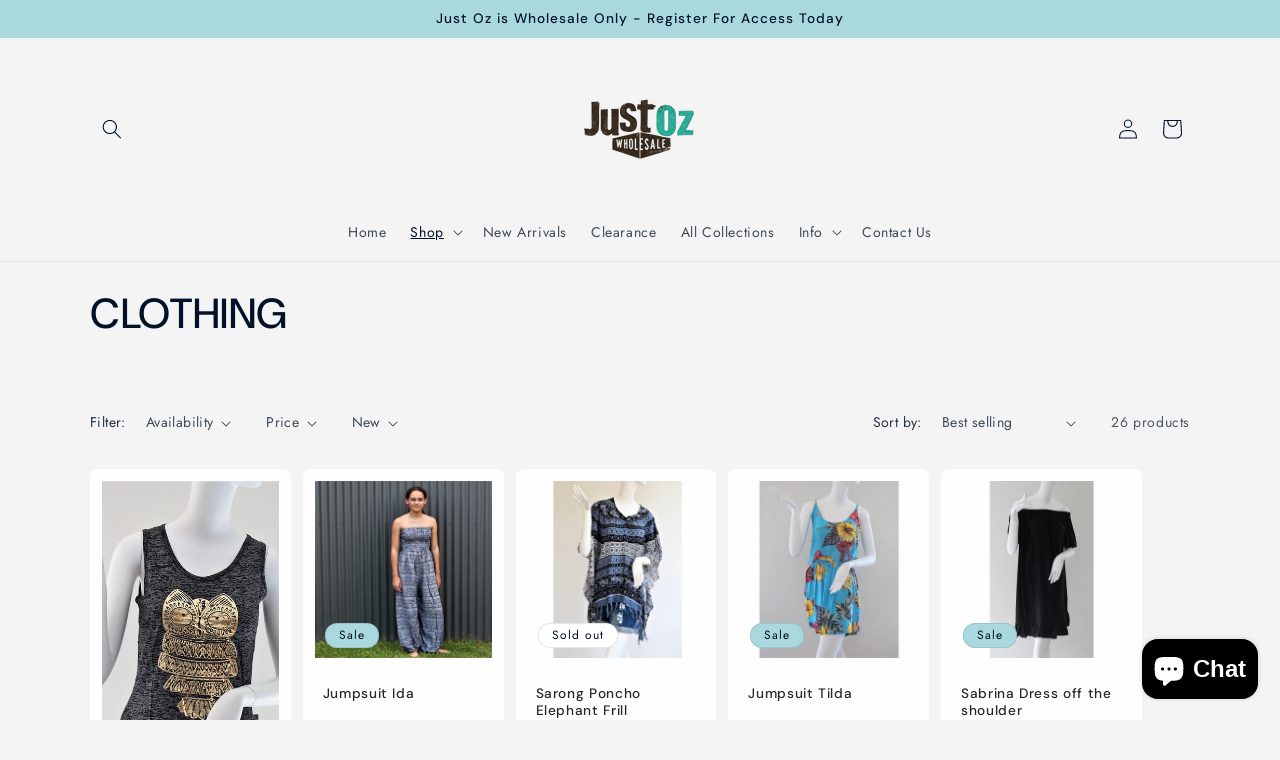

--- FILE ---
content_type: text/javascript; charset=utf-8
request_url: https://s3.us-east-2.amazonaws.com/orderlogic-production/vinnicimports_constraints.js?202502190343
body_size: 25179
content:
var olConstraints = {"shop_id":31942344841,"money_format":"${{amount}}","order_min_amount":20000,"order_min_quantity":null,"order_max_quantity":null,"messages":{},"4565776990345_minimum":{"product_id":4565776990345,"product":{"title":"Crab Pack of 5"},"variant_count":1,"type":"minimum","amount":"5"},"4565775876233_multiple":{"product_id":4565775876233,"product":{"title":"Funny Cow"},"variant_count":1,"type":"multiple","amount":"5"},"4565774991497_minimum":{"product_id":4565774991497,"product":{"title":"Shark Small Pack of 5"},"variant_count":1,"type":"minimum","amount":"5"},"4565775876233_minimum":{"product_id":4565775876233,"product":{"title":"Funny Cow"},"variant_count":1,"type":"minimum","amount":"5"},"4565775745161_minimum":{"product_id":4565775745161,"product":{"title":"Black \u0026 White Cow"},"variant_count":1,"type":"minimum","amount":"5"},"4565775745161_multiple":{"product_id":4565775745161,"product":{"title":"Black \u0026 White Cow"},"variant_count":1,"type":"multiple","amount":"5"},"4565792620681_minimum":{"product_id":4565792620681,"product":{"title":"Didgeridoo Mini 5 Pack"},"variant_count":1,"type":"minimum","amount":"5"},"4565786296457_minimum":{"product_id":4565786296457,"product":{"title":"Gecko - Keyring"},"variant_count":1,"type":"minimum","amount":"5"},"4565786296457_multiple":{"product_id":4565786296457,"product":{"title":"Gecko - Keyring"},"variant_count":1,"type":"multiple","amount":"5"},"4901663899785_minimum":{"product_id":4901663899785,"product":{"title":"Dot Art Gecko Keyring"},"variant_count":1,"type":"minimum","amount":"5"},"4901663899785_multiple":{"product_id":4901663899785,"product":{"title":"Dot Art Gecko Keyring"},"variant_count":1,"type":"multiple","amount":"5"},"4901608456329_minimum":{"product_id":4901608456329,"product":{"title":"Gecko Magnet"},"variant_count":1,"type":"minimum","amount":"5"},"4565786263689_minimum":{"product_id":4565786263689,"product":{"title":"Painted Gecko Magnet"},"variant_count":1,"type":"minimum","amount":"5"},"4901579489417_multiple":{"product_id":4901579489417,"product":{"title":"Painted Gecko Magnet"},"variant_count":1,"type":"multiple","amount":"5"},"4901628739721_minimum":{"product_id":4901628739721,"product":{"title":"Painted Gecko Magnet"},"variant_count":1,"type":"minimum","amount":"5"},"4901628739721_multiple":{"product_id":4901628739721,"product":{"title":"Painted Gecko Magnet"},"variant_count":1,"type":"multiple","amount":"5"},"4901648793737_multiple":{"product_id":4901648793737,"product":{"title":"Painted Gecko Magnet"},"variant_count":1,"type":"multiple","amount":"5"},"4565721350281_minimum":{"product_id":4565721350281,"product":{"title":"DC080C"},"variant_count":2,"type":"minimum","amount":"5"},"4565794390153_minimum":{"product_id":4565794390153,"product":{"title":"Platypus 15cm"},"variant_count":1,"type":"minimum","amount":"5"},"4565794390153_multiple":{"product_id":4565794390153,"product":{"title":"Platypus 15cm"},"variant_count":1,"type":"multiple","amount":"5"},"4980241760393_multiple":{"product_id":4980241760393,"product":{"title":"Ash Catcher Brass Inlay Pentagram"},"variant_count":1,"type":"multiple","amount":"5"},"4980273709193_multiple":{"product_id":4980273709193,"product":{"title":"Ash Catcher Brass Inlay Ying Yang"},"variant_count":1,"type":"multiple","amount":"5"},"4980078411913_multiple":{"product_id":4980078411913,"product":{"title":"Ash Catcher Round Flat."},"variant_count":1,"type":"multiple","amount":"2"},"4980093157513_multiple":{"product_id":4980093157513,"product":{"title":"Ash Catcher Round Flat."},"variant_count":1,"type":"multiple","amount":"2"},"4980054294665_multiple":{"product_id":4980054294665,"product":{"title":"Ash Catcher Round Flat Dreamcatcher"},"variant_count":1,"type":"multiple","amount":"2"},"4980065042569_minimum":{"product_id":4980065042569,"product":{"title":"Ash Catcher Round Flat."},"variant_count":1,"type":"minimum","amount":"2"},"4980065042569_multiple":{"product_id":4980065042569,"product":{"title":"Ash Catcher Round Flat."},"variant_count":1,"type":"multiple","amount":"2"},"4980100497545_minimum":{"product_id":4980100497545,"product":{"title":"Ash Catcher Round Flat."},"variant_count":1,"type":"minimum","amount":"2"},"4980100497545_multiple":{"product_id":4980100497545,"product":{"title":"Ash Catcher Round Flat."},"variant_count":1,"type":"multiple","amount":"2"},"4565809889417_minimum":{"product_id":4565809889417,"product":{"title":"Bamboo Recorder"},"variant_count":1,"type":"minimum","amount":"2"},"4565786853513_minimum":{"product_id":4565786853513,"product":{"title":"Bic Sandalwood 20grs"},"variant_count":1,"type":"minimum","amount":"6"},"4901608456329_multiple":{"product_id":4901608456329,"product":{"title":"Gecko Magnet"},"variant_count":1,"type":"multiple","amount":"5"},"4565786263689_multiple":{"product_id":4565786263689,"product":{"title":"Painted Gecko Magnet"},"variant_count":1,"type":"multiple","amount":"5"},"4901579489417_minimum":{"product_id":4901579489417,"product":{"title":"Painted Gecko Magnet"},"variant_count":1,"type":"minimum","amount":"5"},"4901593415817_minimum":{"product_id":4901593415817,"product":{"title":"Painted Gecko Magnet"},"variant_count":1,"type":"minimum","amount":"5"},"4901593415817_multiple":{"product_id":4901593415817,"product":{"title":"Painted Gecko Magnet"},"variant_count":1,"type":"multiple","amount":"5"},"4901617008777_minimum":{"product_id":4901617008777,"product":{"title":"Painted Gecko Magnet"},"variant_count":1,"type":"minimum","amount":"5"},"4901617008777_multiple":{"product_id":4901617008777,"product":{"title":"Painted Gecko Magnet"},"variant_count":1,"type":"multiple","amount":"5"},"4901648793737_minimum":{"product_id":4901648793737,"product":{"title":"Painted Gecko Magnet"},"variant_count":1,"type":"minimum","amount":"5"},"4565721350281_multiple":{"product_id":4565721350281,"product":{"title":"DC080C"},"variant_count":2,"type":"multiple","amount":"5"},"4565807530121_multiple":{"product_id":4565807530121,"product":{"title":"Frangipanni"},"variant_count":1,"type":"multiple","amount":"5"},"4562616942729_minimum":{"product_id":4562616942729,"product":{"title":"Natural Feather Dreamcatcher"},"variant_count":1,"type":"minimum","amount":"5"},"4562616942729_multiple":{"product_id":4562616942729,"product":{"title":"Natural Feather Dreamcatcher"},"variant_count":1,"type":"multiple","amount":"5"},"4565809004681_minimum":{"product_id":4565809004681,"product":{"title":"Akar Apple"},"variant_count":1,"type":"minimum","amount":"2"},"4565809004681_multiple":{"product_id":4565809004681,"product":{"title":"Akar Apple"},"variant_count":1,"type":"multiple","amount":"2"},"4980241760393_minimum":{"product_id":4980241760393,"product":{"title":"Ash Catcher Brass Inlay Pentagram"},"variant_count":1,"type":"minimum","amount":"5"},"4980273709193_minimum":{"product_id":4980273709193,"product":{"title":"Ash Catcher Brass Inlay Ying Yang"},"variant_count":1,"type":"minimum","amount":"5"},"4980295630985_minimum":{"product_id":4980295630985,"product":{"title":"Ash Catcher Brass Inlay Star."},"variant_count":1,"type":"minimum","amount":"5"},"4980295630985_multiple":{"product_id":4980295630985,"product":{"title":"Ash Catcher Brass Inlay Star."},"variant_count":1,"type":"multiple","amount":"5"},"4980078411913_minimum":{"product_id":4980078411913,"product":{"title":"Ash Catcher Round Flat."},"variant_count":1,"type":"minimum","amount":"2"},"4980093157513_minimum":{"product_id":4980093157513,"product":{"title":"Ash Catcher Round Flat."},"variant_count":1,"type":"minimum","amount":"2"},"4980054294665_minimum":{"product_id":4980054294665,"product":{"title":"Ash Catcher Round Flat Dreamcatcher"},"variant_count":1,"type":"minimum","amount":"2"},"4980039090313_minimum":{"product_id":4980039090313,"product":{"title":"Ash Catcher Round Flat Lotus"},"variant_count":1,"type":"minimum","amount":"2"},"4980039090313_multiple":{"product_id":4980039090313,"product":{"title":"Ash Catcher Round Flat Lotus"},"variant_count":1,"type":"multiple","amount":"2"},"4565809889417_multiple":{"product_id":4565809889417,"product":{"title":"Bamboo Recorder"},"variant_count":1,"type":"multiple","amount":"2"},"4565786853513_multiple":{"product_id":4565786853513,"product":{"title":"Bic Sandalwood 20grs"},"variant_count":1,"type":"multiple","amount":"6"},"4565768142985_minimum":{"product_id":4565768142985,"product":{"title":"Cat Long Tail Mini"},"variant_count":1,"type":"minimum","amount":"5"},"4565768142985_multiple":{"product_id":4565768142985,"product":{"title":"Cat Long Tail Mini"},"variant_count":1,"type":"multiple","amount":"5"},"4565809561737_multiple":{"product_id":4565809561737,"product":{"title":"Coconut Shell Maracas"},"variant_count":1,"type":"multiple","amount":"2"},"4565768044681_minimum":{"product_id":4565768044681,"product":{"title":"Crazy Colour Mini Cat"},"variant_count":1,"type":"minimum","amount":"5"},"4565768044681_multiple":{"product_id":4565768044681,"product":{"title":"Crazy Colour Mini Cat"},"variant_count":1,"type":"multiple","amount":"5"},"4565807530121_minimum":{"product_id":4565807530121,"product":{"title":"Frangipanni"},"variant_count":1,"type":"minimum","amount":"5"},"4565809561737_minimum":{"product_id":4565809561737,"product":{"title":"Coconut Shell Maracas"},"variant_count":1,"type":"minimum","amount":"2"},"4565776236681_multiple":{"product_id":4565776236681,"product":{"title":"Gecko Deluxe Small"},"variant_count":5,"type":"multiple","amount":"5"},"4565767913609_minimum":{"product_id":4565767913609,"product":{"title":"Glitter Cats"},"variant_count":1,"type":"minimum","amount":"5"},"4565767913609_multiple":{"product_id":4565767913609,"product":{"title":"Glitter Cats"},"variant_count":1,"type":"multiple","amount":"5"},"4565809660041_minimum":{"product_id":4565809660041,"product":{"title":"Hand Drum"},"variant_count":1,"type":"minimum","amount":"2"},"4565809758345_minimum":{"product_id":4565809758345,"product":{"title":"Hand Drum"},"variant_count":1,"type":"minimum","amount":"2"},"4565809758345_multiple":{"product_id":4565809758345,"product":{"title":"Hand Drum"},"variant_count":1,"type":"multiple","amount":"2"},"4565805498505_minimum":{"product_id":4565805498505,"product":{"title":"Keyring Boomerang Tropical"},"variant_count":1,"type":"minimum","amount":"5"},"4565805498505_multiple":{"product_id":4565805498505,"product":{"title":"Keyring Boomerang Tropical"},"variant_count":1,"type":"multiple","amount":"5"},"4901429706889_minimum":{"product_id":4901429706889,"product":{"title":"Keyring Surfboard Tropical"},"variant_count":1,"type":"minimum","amount":"5"},"4901429706889_multiple":{"product_id":4901429706889,"product":{"title":"Keyring Surfboard Tropical"},"variant_count":1,"type":"multiple","amount":"5"},"4901438619785_minimum":{"product_id":4901438619785,"product":{"title":"Keyring Heart Tropical"},"variant_count":1,"type":"minimum","amount":"5"},"4901459558537_multiple":{"product_id":4901459558537,"product":{"title":"Keyring T-Shirt Tropical"},"variant_count":1,"type":"multiple","amount":"5"},"4901450940553_minimum":{"product_id":4901450940553,"product":{"title":"Keyring Boogie Board Tropical"},"variant_count":1,"type":"minimum","amount":"5"},"4565805564041_minimum":{"product_id":4565805564041,"product":{"title":"Keyring Skateboard Deck"},"variant_count":1,"type":"minimum","amount":"5"},"4565805465737_minimum":{"product_id":4565805465737,"product":{"title":"Keyring"},"variant_count":2,"type":"minimum","amount":"5"},"4565767979145_minimum":{"product_id":4565767979145,"product":{"title":"Mini Cats"},"variant_count":1,"type":"minimum","amount":"5"},"4565767979145_multiple":{"product_id":4565767979145,"product":{"title":"Mini Cats"},"variant_count":1,"type":"multiple","amount":"5"},"4565768110217_minimum":{"product_id":4565768110217,"product":{"title":"Cat Tiny"},"variant_count":1,"type":"minimum","amount":"5"},"4565776236681_minimum":{"product_id":4565776236681,"product":{"title":"Gecko Deluxe Small"},"variant_count":5,"type":"minimum","amount":"5"},"4565809660041_multiple":{"product_id":4565809660041,"product":{"title":"Hand Drum"},"variant_count":1,"type":"multiple","amount":"2"},"4901438619785_multiple":{"product_id":4901438619785,"product":{"title":"Keyring Heart Tropical"},"variant_count":1,"type":"multiple","amount":"5"},"4901459558537_minimum":{"product_id":4901459558537,"product":{"title":"Keyring T-Shirt Tropical"},"variant_count":1,"type":"minimum","amount":"5"},"4901450940553_multiple":{"product_id":4901450940553,"product":{"title":"Keyring Boogie Board Tropical"},"variant_count":1,"type":"multiple","amount":"5"},"4565805564041_multiple":{"product_id":4565805564041,"product":{"title":"Keyring Skateboard Deck"},"variant_count":1,"type":"multiple","amount":"5"},"4565805465737_multiple":{"product_id":4565805465737,"product":{"title":"Keyring"},"variant_count":2,"type":"multiple","amount":"5"},"4565809791113_minimum":{"product_id":4565809791113,"product":{"title":"Maraca"},"variant_count":1,"type":"minimum","amount":"2"},"4565809791113_multiple":{"product_id":4565809791113,"product":{"title":"Maraca"},"variant_count":1,"type":"multiple","amount":"2"},"4565809627273_minimum":{"product_id":4565809627273,"product":{"title":"Maracas"},"variant_count":1,"type":"minimum","amount":"2"},"4565809627273_multiple":{"product_id":4565809627273,"product":{"title":"Maracas"},"variant_count":1,"type":"multiple","amount":"2"},"4964798595209_multiple":{"product_id":4964798595209,"product":{"title":"Nag Champa."},"variant_count":1,"type":"multiple","amount":"12"},"4565786755209_minimum":{"product_id":4565786755209,"product":{"title":"Nag Champa 15mg"},"variant_count":1,"type":"minimum","amount":"12"},"4565786755209_multiple":{"product_id":4565786755209,"product":{"title":"Nag Champa 15mg"},"variant_count":1,"type":"multiple","amount":"12"},"4980190412937_minimum":{"product_id":4980190412937,"product":{"title":"Painted Ash Catcher Dragonfly"},"variant_count":1,"type":"minimum","amount":"2"},"4980173340809_multiple":{"product_id":4980173340809,"product":{"title":"Painted Ash Catcher Angel"},"variant_count":1,"type":"multiple","amount":"2"},"4980132905097_minimum":{"product_id":4980132905097,"product":{"title":"Painted Ash Catcher."},"variant_count":1,"type":"minimum","amount":"2"},"4980132905097_multiple":{"product_id":4980132905097,"product":{"title":"Painted Ash Catcher."},"variant_count":1,"type":"multiple","amount":"2"},"4980107247753_minimum":{"product_id":4980107247753,"product":{"title":"Painted Ash Catcher."},"variant_count":1,"type":"minimum","amount":"2"},"4980222951561_minimum":{"product_id":4980222951561,"product":{"title":"Painted Ash Catcher."},"variant_count":1,"type":"minimum","amount":"2"},"4980222951561_multiple":{"product_id":4980222951561,"product":{"title":"Painted Ash Catcher."},"variant_count":1,"type":"multiple","amount":"2"},"4565807431817_minimum":{"product_id":4565807431817,"product":{"title":"Painted Frangipani"},"variant_count":1,"type":"minimum","amount":"5"},"4565807464585_multiple":{"product_id":4565807464585,"product":{"title":"Painted Frangipani Magnet"},"variant_count":1,"type":"multiple","amount":"5"},"4565809528969_minimum":{"product_id":4565809528969,"product":{"title":"Painted Maracas"},"variant_count":1,"type":"minimum","amount":"2"},"4565809528969_multiple":{"product_id":4565809528969,"product":{"title":"Painted Maracas"},"variant_count":1,"type":"multiple","amount":"2"},"4565809430665_minimum":{"product_id":4565809430665,"product":{"title":"Painted Maracas"},"variant_count":1,"type":"minimum","amount":"2"},"4565809430665_multiple":{"product_id":4565809430665,"product":{"title":"Painted Maracas"},"variant_count":1,"type":"multiple","amount":"2"},"4964804329609_minimum":{"product_id":4964804329609,"product":{"title":"Sandalwood."},"variant_count":1,"type":"minimum","amount":"9"},"4565768110217_multiple":{"product_id":4565768110217,"product":{"title":"Cat Tiny"},"variant_count":1,"type":"multiple","amount":"5"},"4964798595209_minimum":{"product_id":4964798595209,"product":{"title":"Nag Champa."},"variant_count":1,"type":"minimum","amount":"12"},"4980190412937_multiple":{"product_id":4980190412937,"product":{"title":"Painted Ash Catcher Dragonfly"},"variant_count":1,"type":"multiple","amount":"2"},"4980213743753_minimum":{"product_id":4980213743753,"product":{"title":"Painted Ash Catcher."},"variant_count":1,"type":"minimum","amount":"2"},"4980173340809_minimum":{"product_id":4980173340809,"product":{"title":"Painted Ash Catcher Angel"},"variant_count":1,"type":"minimum","amount":"2"},"4980213743753_multiple":{"product_id":4980213743753,"product":{"title":"Painted Ash Catcher."},"variant_count":1,"type":"multiple","amount":"2"},"4980230488201_minimum":{"product_id":4980230488201,"product":{"title":"Painted Ash Catcher Hamsa"},"variant_count":1,"type":"minimum","amount":"2"},"4980230488201_multiple":{"product_id":4980230488201,"product":{"title":"Painted Ash Catcher Hamsa"},"variant_count":1,"type":"multiple","amount":"2"},"4980107247753_multiple":{"product_id":4980107247753,"product":{"title":"Painted Ash Catcher."},"variant_count":1,"type":"multiple","amount":"2"},"4565807431817_multiple":{"product_id":4565807431817,"product":{"title":"Painted Frangipani"},"variant_count":1,"type":"multiple","amount":"5"},"4565807366281_minimum":{"product_id":4565807366281,"product":{"title":"Painted Frangipani."},"variant_count":1,"type":"minimum","amount":"5"},"4565807366281_multiple":{"product_id":4565807366281,"product":{"title":"Painted Frangipani."},"variant_count":1,"type":"multiple","amount":"5"},"4565807464585_minimum":{"product_id":4565807464585,"product":{"title":"Painted Frangipani Magnet"},"variant_count":1,"type":"minimum","amount":"5"},"4964804329609_multiple":{"product_id":4964804329609,"product":{"title":"Sandalwood."},"variant_count":1,"type":"multiple","amount":"9"},"4565786787977_minimum":{"product_id":4565786787977,"product":{"title":"Satya Super Hi 15mg"},"variant_count":1,"type":"minimum","amount":"12"},"4565809922185_minimum":{"product_id":4565809922185,"product":{"title":"Spinning Ratchet"},"variant_count":1,"type":"minimum","amount":"2"},"4565809922185_multiple":{"product_id":4565809922185,"product":{"title":"Spinning Ratchet"},"variant_count":1,"type":"multiple","amount":"2"},"4565791670409_minimum":{"product_id":4565791670409,"product":{"title":"Turtle Cowrie Shell Keyring."},"variant_count":1,"type":"minimum","amount":"5"},"4565786787977_multiple":{"product_id":4565786787977,"product":{"title":"Satya Super Hi 15mg"},"variant_count":1,"type":"multiple","amount":"12"},"4565791670409_multiple":{"product_id":4565791670409,"product":{"title":"Turtle Cowrie Shell Keyring."},"variant_count":1,"type":"multiple","amount":"5"},"4565775941769_minimum":{"product_id":4565775941769,"product":{"title":"Wire Fish"},"variant_count":1,"type":"minimum","amount":"6"},"4565775941769_multiple":{"product_id":4565775941769,"product":{"title":"Wire Fish"},"variant_count":1,"type":"multiple","amount":"6"},"4565811200137_minimum":{"product_id":4565811200137,"product":{"title":"Blocks"},"variant_count":1,"type":"minimum","amount":"2"},"4565811200137_multiple":{"product_id":4565811200137,"product":{"title":"Blocks"},"variant_count":1,"type":"multiple","amount":"2"},"5296645636233_minimum":{"product_id":5296645636233,"product":{"title":"Sally Dress"},"variant_count":5,"type":"minimum","amount":"2"},"5296377528457_minimum":{"product_id":5296377528457,"product":{"title":"Stella Dress"},"variant_count":5,"type":"minimum","amount":"2"},"5296377888905_minimum":{"product_id":5296377888905,"product":{"title":"Coco Top"},"variant_count":4,"type":"minimum","amount":"2"},"5272813895817_minimum":{"product_id":5272813895817,"product":{"title":"Tilly Jumpsuit"},"variant_count":5,"type":"minimum","amount":"5"},"4565767782537_multiple":{"product_id":4565767782537,"product":{"title":"Carved Cats Mini"},"variant_count":1,"type":"multiple","amount":"5"},"4565767782537_minimum":{"product_id":4565767782537,"product":{"title":"Carved Cats Mini"},"variant_count":1,"type":"minimum","amount":"5"},"4565767782537_maximum":{"product_id":4565767782537,"product":{"title":"Carved Cats Mini"},"variant_count":1,"type":"maximum","amount":"5"},"6617240567945_minimum":{"product_id":6617240567945,"product":{"title":"Sarong Assorted Bulk Buys"},"variant_count":3,"type":"minimum","amount":"10"},"6631769440393_minimum":{"product_id":6631769440393,"product":{"title":"Sarong Assorted Bulk 25"},"variant_count":1,"type":"minimum","amount":"25"},"4565770993801_multiple":{"product_id":4565770993801,"product":{"title":"Gecko Mini"},"variant_count":1,"type":"multiple","amount":"5"},"5258209329289_minimum":{"product_id":5258209329289,"product":{"title":"Gecko Single"},"variant_count":5,"type":"minimum","amount":"5"},"5258209329289_multiple":{"product_id":5258209329289,"product":{"title":"Gecko Single"},"variant_count":5,"type":"multiple","amount":"5"},"4565770993801_minimum":{"product_id":4565770993801,"product":{"title":"Gecko Mini"},"variant_count":1,"type":"minimum","amount":"5"},"4565788950665_minimum":{"product_id":4565788950665,"product":{"title":"Capize Shell Necklace 2 Colour"},"variant_count":9,"type":"minimum","amount":"10"},"4565788360841_minimum":{"product_id":4565788360841,"product":{"title":"Mother of Pearl Shell Necklace Polished Disc"},"variant_count":1,"type":"minimum","amount":"10"},"4565789442185_minimum":{"product_id":4565789442185,"product":{"title":"Necklace Beaded"},"variant_count":6,"type":"minimum","amount":"10"},"4565790195849_minimum":{"product_id":4565790195849,"product":{"title":"Necklace Coloured Glass Beads"},"variant_count":6,"type":"minimum","amount":"10"},"4565788688521_minimum":{"product_id":4565788688521,"product":{"title":"Necklace Marble Pendant"},"variant_count":1,"type":"minimum","amount":"10"},"4565788426377_minimum":{"product_id":4565788426377,"product":{"title":"Shell Necklace Polished Disc with Hole"},"variant_count":1,"type":"minimum","amount":"10"},"4565788229769_minimum":{"product_id":4565788229769,"product":{"title":"Necklace Mother Of Pearl Pendant"},"variant_count":5,"type":"minimum","amount":"10"},"4565789606025_minimum":{"product_id":4565789606025,"product":{"title":"Necklace 3 Strand Bead and Cut Shell"},"variant_count":3,"type":"minimum","amount":"10"},"6898355437705_minimum":{"product_id":6898355437705,"product":{"title":"Necklace Snail Shell Spotted and Silver Beads"},"variant_count":6,"type":"minimum","amount":"10"},"4565790523529_minimum":{"product_id":4565790523529,"product":{"title":"Necklace Brass Ring \u0026 Glass Beads"},"variant_count":6,"type":"minimum","amount":"5"},"4565790589065_minimum":{"product_id":4565790589065,"product":{"title":"Necklace Silver String"},"variant_count":8,"type":"minimum","amount":"5"},"4565791277193_minimum":{"product_id":4565791277193,"product":{"title":"Necklace Big Wood Bead"},"variant_count":6,"type":"minimum","amount":"5"},"4565791309961_minimum":{"product_id":4565791309961,"product":{"title":"Shell Necklace \u0026 Bracelet Set"},"variant_count":5,"type":"minimum","amount":"10"},"5224589164681_minimum":{"product_id":5224589164681,"product":{"title":"Tree of Life Necklace"},"variant_count":8,"type":"minimum","amount":"5"},"4565791506569_minimum":{"product_id":4565791506569,"product":{"title":"Friendship braclett 5 Pack"},"variant_count":1,"type":"minimum","amount":"5"},"4565788197001_minimum":{"product_id":4565788197001,"product":{"title":"Necklace Shell Pendant"},"variant_count":1,"type":"minimum","amount":"10"},"4565788655753_minimum":{"product_id":4565788655753,"product":{"title":"Necklace Marble Pendant"},"variant_count":4,"type":"minimum","amount":"10"},"4565789507721_minimum":{"product_id":4565789507721,"product":{"title":"Necklace 3 String Bead and Shell"},"variant_count":9,"type":"minimum","amount":"10"},"4565789704329_minimum":{"product_id":4565789704329,"product":{"title":"Necklace Snail Shell and Silver Beads"},"variant_count":8,"type":"minimum","amount":"10"},"4565791408265_minimum":{"product_id":4565791408265,"product":{"title":"Necklace Shell \u0026 Pendant"},"variant_count":1,"type":"minimum","amount":"5"},"4565789769865_minimum":{"product_id":4565789769865,"product":{"title":"Necklace Shell and Coconut Wood"},"variant_count":1,"type":"minimum","amount":"5"},"4565790687369_minimum":{"product_id":4565790687369,"product":{"title":"Stone Cluster Necklace"},"variant_count":1,"type":"minimum","amount":"5"},"4565790621833_minimum":{"product_id":4565790621833,"product":{"title":"Necklace Stone String"},"variant_count":5,"type":"minimum","amount":"5"},"4565789573257_minimum":{"product_id":4565789573257,"product":{"title":"Necklace 3 Strand Bead and Shell"},"variant_count":4,"type":"minimum","amount":"5"},"4565794521225_minimum":{"product_id":4565794521225,"product":{"title":"Crocodile Mini - Pack of 5"},"variant_count":1,"type":"minimum","amount":"5"},"4565794521225_multiple":{"product_id":4565794521225,"product":{"title":"Crocodile Mini - Pack of 5"},"variant_count":1,"type":"multiple","amount":"5"},"tag_constraints":{},"tier":0,"deleted":false,"cart_metadata":false,"hide_dynamic_checkout_button":true}